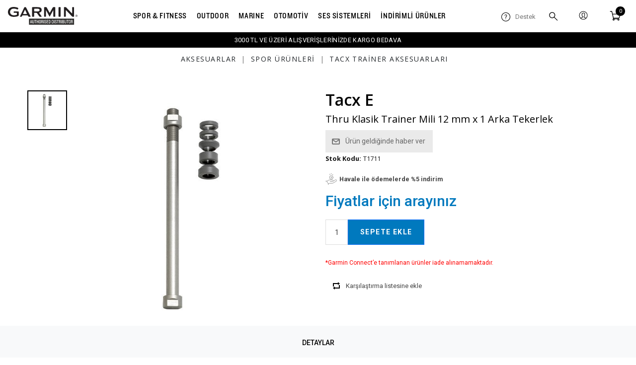

--- FILE ---
content_type: text/html; charset=utf-8
request_url: https://www.garmin.com.tr/tacx-e-thru-klasik-trainer-mili-12-mm-x-1-arka-tekerlek
body_size: 10820
content:
<!DOCTYPE html><html lang=tr dir=ltr class=html-product-details-page><head><title>Garmin T&#xFC;rkiye | Tacx E-Thru Klasik Trainer Mili 12 mm x 1 Arka Tekerlek</title><meta charset=UTF-8><meta name=description content="Garmin Türkiye resmi satış sitesine hoş geldiniz. "><meta name=keywords content=50.00000000000><meta name=generator content=nopCommerce><meta name=viewport content="width=device-width, initial-scale=1"><link rel=stylesheet href="https://baytekin.app.modeto.com/cookie.css?apiKey=nq5ohAEYaBHBDv6X26Vhsv6Ehok7y5dEsJaXj1Q"><script id=modetoscript defer src="https://baytekin.app.modeto.com/cookie.js?apiKey=nq5ohAEYaBHBDv6X26Vhsv6Ehok7y5dEsJaXj1Q"></script><meta property=og:type content=product><meta property=og:title content="Tacx E-Thru Klasik Trainer Mili 12 mm x 1 Arka Tekerlek"><meta property=og:description content=""><meta property=og:image content=https://www.garmin.com.tr/images/thumbs/0007738_tacx-e-thru-klasik-trainer-mili-12-mm-x-1-arka-tekerlek_550.jpeg><meta property=og:image:url content=https://www.garmin.com.tr/images/thumbs/0007738_tacx-e-thru-klasik-trainer-mili-12-mm-x-1-arka-tekerlek_550.jpeg><meta property=og:url content=https://www.garmin.com.tr/tacx-e-thru-klasik-trainer-mili-12-mm-x-1-arka-tekerlek><meta property=og:site_name content="Garmin Türkiye"><meta property=twitter:card content=summary><meta property=twitter:site content="Garmin Türkiye"><meta property=twitter:title content="Tacx E-Thru Klasik Trainer Mili 12 mm x 1 Arka Tekerlek"><meta property=twitter:description content=""><meta property=twitter:image content=https://www.garmin.com.tr/images/thumbs/0007738_tacx-e-thru-klasik-trainer-mili-12-mm-x-1-arka-tekerlek_550.jpeg><meta property=twitter:url content=https://www.garmin.com.tr/tacx-e-thru-klasik-trainer-mili-12-mm-x-1-arka-tekerlek><style>.product-details-page .full-description{display:none}.product-details-page .ui-tabs .full-description{display:block}.product-details-page .tabhead-full-description{display:none}.product-details-page .product-specs-box{display:none}.product-details-page .ui-tabs .product-specs-box{display:block}.product-details-page .ui-tabs .product-specs-box .title{display:none}</style><link rel=stylesheet href="/css/Product.Head.styles.css?v=ssbqbnhqFjoPeCjMEVY-AoT_wsY"><link rel=stylesheet href=https://unpkg.com/placeholder-loading/dist/css/placeholder-loading.min.css><link rel=stylesheet href="https://fonts.googleapis.com/css2?family=Open+Sans:wght@400;600;700;800&amp;family=Roboto:wght@100;300;400;500;700&amp;display=swap"><script src="/js/Product.Head.scripts.js?v=tq0sHQTcFDYgh-bc4ImAzyDER_Y"></script><link rel=apple-touch-icon sizes=180x180 href=/icons/icons_0/apple-touch-icon.png><link rel=icon type=image/png sizes=32x32 href=/icons/icons_0/favicon-32x32.png><link rel=icon type=image/png sizes=16x16 href=/icons/icons_0/favicon-16x16.png><link rel="shortcut icon" href=/icons/icons_0/favicon-32x32.png><link rel=manifest href=/icons/icons_0/site.webmanifest><link rel=mask-icon href=/icons/icons_0/safari-pinned-tab.svg color=#000000><meta name=apple-mobile-web-app-title content="Garmin Türkiye"><meta name=application-name content="Garmin Türkiye"><meta name=msapplication-TileColor content=#efefef><meta name=msapplication-TileImage content=/icons/icons_0/mstile-144x144.png><meta name=theme-color content=#ffffff><body><div class=ajax-loading-block-window style=display:none></div><div id=dialog-notifications-success title=Bildirim style=display:none></div><div id=dialog-notifications-error title=Hata style=display:none></div><div id=dialog-notifications-warning title=Uyarı style=display:none></div><div id=bar-notification class=bar-notification-container data-close=Kapat></div><!--[if lte IE 8]><div style=clear:both;height:59px;text-align:center;position:relative><a href=http://www.microsoft.com/windows/internet-explorer/default.aspx target=_blank> <img src=/Themes/Garmin/Content/images/ie_warning.jpg height=42 width=820 alt="You are using an outdated browser. For a faster, safer browsing experience, upgrade for free today."> </a></div><![endif]--><div class=master-wrapper-page><div class=header><div class=header-lower><section class=logo_and_menu><div class=header-logo><a href="/"> <img alt="Garmin Türkiye" src=/Themes/Garmin/Content/images/garmin-logo.svg></a></div><div class=header-menu><ul class="top-menu notmobile"><li><a href=#> SPOR &amp; FITNESS </a><div class=sublist-toggle></div><section class=sublist_outer><ul class="sublist first-level"><li><a href=# title=ÜRÜNLER>&#xDC;R&#xDC;NLER</a><div class="sublist-toggle second-level"></div><section class=sublist_outer><ul class=second-level><li><a href=/multisport-saatler title="Multisport ve Triatlet Saatleri">Multisport ve Triatlet Saatleri</a><li><a href=/solar-multisport-saatler title="Solar Multisport Saatler">Solar Multisport Saatler</a><li><a href=/kadin-akilli-saatler title="Kadın Akıllı Saatler">Kad&#x131;n Ak&#x131;ll&#x131; Saatler</a><li><a href=/marq-koleksiyonu title="MARQ Koleksiyonu">MARQ Koleksiyonu</a><li><a href=/kosu-saatleri title="Koşu Saatleri">Ko&#x15F;u Saatleri</a><li><a href=/marathon title=Maraton>Maraton</a><li><a href=/aktivite-takip title="Aktivite Takip">Aktivite Takip</a><li><a href=/bisiklet-serisi title="Bisiklet Serisi">Bisiklet Serisi</a><li><a href=/tacx-trainer title="Tacx Trainer">Tacx Trainer</a><li><a href=/havacilik-saatleri title="Havacılık Saatleri">Havac&#x131;l&#x131;k Saatleri</a><li><a href=/dalis-saatleri title="Dalış Saatleri">Dal&#x131;&#x15F; Saatleri</a><li><a href=/golf-serisi title="Golf Serisi">Golf Serisi</a><li><a href=/gaming title=Gaming>Gaming</a></ul></section><li><a href=# title=AKSESUARLAR>AKSESUARLAR</a><div class="sublist-toggle second-level"></div><section class=sublist_outer><ul class=second-level><li><a href=/tartilar-nabiz-bantlari title="Tartılar &amp; Nabız Bantları">Tart&#x131;lar &amp; Nab&#x131;z Bantlar&#x131;</a><li><a href=/yedek-kayislar title="Yedek Kayışlar">Yedek Kay&#x131;&#x15F;lar</a><li><a href=/sarj-kablolari title="Şarj Kabloları">&#x15E;arj Kablolar&#x131;</a><li><a href=/sensorler title="Bisiklet Sensörleri">Bisiklet Sens&#xF6;rleri</a><li><a href=/baglanti-aparatlari title="Bağlantı Aparatları">Ba&#x11F;lant&#x131; Aparatlar&#x131;</a><li><a href=/tasima-koruma-ekran-kiliflari title="Taşıma / Koruma / Ekran Kılıfları">Ta&#x15F;&#x131;ma / Koruma / Ekran K&#x131;l&#x131;flar&#x131;</a><li><a href=/tacx-trainer-aksesuarlar title="Tacx Trainer Aksesuarları">Tacx Trainer Aksesuarlar&#x131;</a></ul></section></ul></section><li><a href=#> OUTDOOR </a><div class=sublist-toggle></div><section class=sublist_outer><ul class="sublist first-level"><li><a href=# title=Ürünler>&#xDC;r&#xFC;nler</a><div class="sublist-toggle second-level"></div><section class=sublist_outer><ul class=second-level><li><a href=/el-tipi-gpsler title="El Tipi GPSler">El Tipi GPSler</a><li><a href=/uydu-iletisimi-inreach title="Uydu İletişimi - InReach">Uydu &#x130;leti&#x15F;imi - InReach</a><li><a href=/off-road title=Off-Road>Off-Road</a><li><a href=/saat-tipi-gpsler title="Saat Tipi GPSler">Saat Tipi GPSler</a><li><a href=/sportsman-taktik title="Sportsman &amp; Taktik">Sportsman &amp; Taktik</a><li><a href=/pet-urunleri title="Pet Ürünleri">Pet &#xDC;r&#xFC;nleri</a></ul></section><li><a href=# title=HARİTALAR>HAR&#x130;TALAR</a><div class="sublist-toggle second-level"></div><section class=sublist_outer><ul class=second-level><li><a href=/kara-haritalari title="Kara Haritaları">Kara Haritalar&#x131;</a></ul></section><li><a href=# title=AKSESUARLAR>AKSESUARLAR</a><div class="sublist-toggle second-level"></div><section class=sublist_outer><ul class=second-level><li><a href=/gps-antenleri-ve-sensorler title="GPS Antenleri ve Sensörler">GPS Antenleri ve Sens&#xF6;rler</a><li><a href=/sensorler-ve-aksesuarlar title="Sensörler ve aksesuarlar">Sens&#xF6;rler ve aksesuarlar</a><li><a href=/kopek-takip-aksesuarlari title="Köpek Takip Aksesuarları">K&#xF6;pek Takip Aksesuarlar&#x131;</a><li><a href=/evcil-hayvan-aksesuarlari title="Evcil Hayvan Aksesuarları">Evcil Hayvan Aksesuarlar&#x131;</a></ul></section></ul></section><li><a href=#> MARINE </a><div class=sublist-toggle></div><section class=sublist_outer><ul class="sublist first-level"><li><a href=# title=Ürünler>&#xDC;r&#xFC;nler</a><div class="sublist-toggle second-level"></div><section class=sublist_outer><ul class=second-level><li><a href=/garmin-marine-audio title="Ses Sistemleri">Ses Sistemleri</a><li><a href=/balik-bulucu-gps title="Balık Bulucu/GPS">Bal&#x131;k Bulucu/GPS</a><li><a href=/chartplotter-combos title=Chartplotter>Chartplotter</a><li><a href=/radar title=Radar>Radar</a><li><a href=/transducer title=Transducer>Transducer</a><li><a href=/marine-telsiz title="Marine Telsiz">Marine Telsiz</a><li><a href=/oto-pilot title="Oto Pilot">Oto Pilot</a><li><a href=/empirbus title=Empirbus>Empirbus</a><li><a href=/gostergeler title=Göstergeler>G&#xF6;stergeler</a><li><a href=/quatix title=quatix>quatix</a><li><a href=/ruzgar-sensoru title="Rüzgar Sensörü">R&#xFC;zgar Sens&#xF6;r&#xFC;</a><li><a href=/trolling-motor title="Trolling Motor">Trolling Motor</a><li><a href=/gps-anten-ve-sensor title="Gps Anten ve Sensör">Gps Anten ve Sens&#xF6;r</a><li><a href=/kameralar title=Kameralar>Kameralar</a><li><a href=/panoptix-aynalar title="Panoptix Transducer">Panoptix Transducer</a><li><a href=/sonar-modul title="Sonar Modül">Sonar Mod&#xFC;l</a><li><a href=/dijital-switching title="Dijital Switching">Dijital Switching</a><li><a href=/motor-kesintisiman-overboard-mob title="Motor Kesintisi / Man Overboard (MOB)">Motor Kesintisi / Man Overboard (MOB)</a></ul></section><li><a href=# title=Haritalar>Haritalar</a><div class="sublist-toggle second-level"></div><section class=sublist_outer><ul class=second-level><li><a href=/deniz-haritalari title="Deniz Haritaları">Deniz Haritalar&#x131;</a></ul></section><li><a href=# title=Aksesuarlar>Aksesuarlar</a><div class="sublist-toggle second-level"></div><section class=sublist_outer><ul class=second-level><li><a href=/marine-aksesuarlari title=Marine>Marine</a><li><a href=/fusion-aksesuar title="Fusion Aksesuar">Fusion Aksesuar</a><li><a href=/donusturucu-kablolar-3 title="Dönüştürücü Kablolar">D&#xF6;n&#xFC;&#x15F;t&#xFC;r&#xFC;c&#xFC; Kablolar</a><li><a href=/nmea2000-aksesuarlari title="NMEA 2000 Hattı">NMEA 2000 Hatt&#x131;</a></ul></section><li><a href=# title=Bayilerimiz>Bayilerimiz</a><div class="sublist-toggle second-level"></div><section class=sublist_outer><ul class=second-level><li><a href=/marmara-bolgesi- title="Marmara Bölgesi">Marmara B&#xF6;lgesi</a><li><a href=/ege-bolgesi- title="Ege Bölgesi">Ege B&#xF6;lgesi</a><li><a href=/akdeniz-bolgesi- title="Akdeniz Bölgesi">Akdeniz B&#xF6;lgesi</a></ul></section></ul></section><li><a href=#> OTOMOT&#x130;V </a><div class=sublist-toggle></div><section class=sublist_outer><ul class="sublist first-level"><li><a href=# title=ÜRÜNLER>&#xDC;R&#xDC;NLER</a><div class="sublist-toggle second-level"></div><section class=sublist_outer><ul class=second-level><li><a href=/otomobil title=Otomobil>Otomobil</a><li><a href=/motosiklet title=Motosiklet>Motosiklet</a><li><a href=/tir-karavan title="Tır / Kamyonet">T&#x131;r / Kamyonet</a><li><a href=/motor-sporlari title="Motor Sporları">Motor Sporlar&#x131;</a><li><a href=/off-road title=Off-Road>Off-Road</a><li><a href=/arac-kamerasi title="Araç İçi Kameralar">Ara&#xE7; &#x130;&#xE7;i Kameralar</a><li><a href=/gps-anteni title="GPS Anteni">GPS Anteni</a></ul></section><li><a href=/aksesuarlar title=Aksesuarlar>Aksesuarlar</a><div class="sublist-toggle second-level"></div><section class=sublist_outer><ul class=second-level><li><a href=/otomotiv-aksesuarlari title=Otomotiv>Otomotiv</a></ul></section></ul></section><li><a href=https://www.garmin.com.tr/jl-audio> SES S&#x130;STEMLER&#x130; </a><li><a href=/indirimli-urunler> &#x130;ND&#x130;R&#x130;ML&#x130; &#xDC;R&#xDC;NLER </a></ul><div class=menu-toggle id=menu_icon><span></span> <span></span></div></div></section><div><div class=header-upper><div class=header-selectors-wrapper></div><div class=header-links-wrapper><div class=header-links><ul><li class=support_col><span><img src=/Themes/Garmin/Content/images/utility-support.svg draggable=false>Destek</span><ul class=support_list><li><a href=/yardimci-programlar>Yardımcı Programlar</a><li><a href=/support/index>Destek Taleplerim</a><li><a href=/contactus>Bize Ulaşın</a></ul><li class=search_col><div class="search-box store-search-box"><form method=get id=small-search-box-form action=/search><input type=text class=search-box-text id=small-searchterms autocomplete=off name=q placeholder=Ara aria-label=Ara> <button class=search-box-button> <img src=/Themes/Garmin/Content/images/search.svg draggable=false> </button></form></div><li class=user_account><a href=#!> <img src=/Themes/Garmin/Content/images/login.svg draggable=false alt=user> </a><ul class=User_account_list><li><a href="/register?returnUrl=%2Ftacx-e-thru-klasik-trainer-mili-12-mm-x-1-arka-tekerlek" class=ico-register>Kayıt ol</a><li><a href="/login?returnUrl=%2Ftacx-e-thru-klasik-trainer-mili-12-mm-x-1-arka-tekerlek" class=ico-login>Oturum aç</a></ul><li id=topcartlink><a href=/cart class=ico-cart> <span class=cart-label>Alışveriş sepeti</span> <span class=cart-qty>0</span> </a></ul></div><div id=flyout-cart class=flyout-cart><div class=mini-shopping-cart><div class=count>Alışveriş sepetinizde ürün yok.</div></div></div></div></div></div></div></div><div class=master-wrapper-content><div class=master-column-wrapper><div class=news-list-homepage-bar>3000 TL VE ÜZERİ ALIŞVERİŞLERİNİZDE KARGO BEDAVA</div><div class=container-fluid><div class=row><nav class="d-flex justify-content-center align-items-center py-3" style=--bs-breadcrumb-divider:none aria-label=breadcrumb><ol class=breadcrumb itemscope itemtype=http://schema.org/BreadcrumbList><li class=breadcrumb-item itemprop=itemListElement itemscope itemtype=http://schema.org/ListItem><a class=text-dark href=/aksesuarlar itemprop=item> <span itemprop=name>Aksesuarlar</span> </a> <span class=delimiter>|</span><meta itemprop=position content=1><li class=breadcrumb-item itemprop=itemListElement itemscope itemtype=http://schema.org/ListItem><a class=text-dark href=/spor-urunleri-aksesuarlari itemprop=item> <span itemprop=name>Spor &#xDC;r&#xFC;nleri</span> </a> <span class=delimiter>|</span><meta itemprop=position content=2><li class=breadcrumb-item itemprop=itemListElement itemscope itemtype=http://schema.org/ListItem><a class=text-dark href=/tacx-trainer-aksesuarlar itemprop=item> <span itemprop=name>Tacx Trainer Aksesuarlar&#x131;</span> </a><meta itemprop=position content=3></ol></nav></div></div><div class=center-1><input type=hidden value=1372 id=modelId><div class="page product-details-page"><div class=page-body><form method=post id=product-details-form action=/tacx-e-thru-klasik-trainer-mili-12-mm-x-1-arka-tekerlek><div itemscope itemtype=http://schema.org/Product><meta itemprop=name content="Tacx E-Thru Klasik Trainer Mili 12 mm x 1 Arka Tekerlek"><meta itemprop=sku content=T1711><meta itemprop=gtin content=0><meta itemprop=mpn><meta itemprop=description><meta itemprop=image content=https://www.garmin.com.tr/images/thumbs/0007738_tacx-e-thru-klasik-trainer-mili-12-mm-x-1-arka-tekerlek_550.jpeg><meta itemprop=brand content=Garmin><div itemprop=offers itemscope itemtype=http://schema.org/Offer><meta itemprop=url content=https://www.garmin.com.tr/tacx-e-thru-klasik-trainer-mili-12-mm-x-1-arka-tekerlek><meta itemprop=price content=0.00><meta itemprop=priceCurrency><meta itemprop=priceValidUntil><meta itemprop=availability content=http://schema.org/OutOfStock></div><div itemprop=review itemscope itemtype=http://schema.org/Review><meta itemprop=author content=ALL><meta itemprop=url content=/productreviews/1372></div></div><div data-productid=1372><div class=container><div class="product-essential row"><div class="col-lg-6 col-12 product mx-0 px-0"><div class=row><div class="thumb-container m-0 p-0 no-gutters flex-column d-flex"><div class="h-auto d-none d-lg-block"><div class="thumb-up-arrow swiper-thumb-button-next" tabindex=0 role=button aria-label="Next slide" aria-controls=swiper-wrapper-10d1a8ec654f7830a aria-disabled=false><img src=/Themes/Garmin/Content/images/arrow.svg alt="" aria-disabled=false></div></div><div class="swiper-container gallery-thumbs d-lg-block d-none"><div class=swiper-wrapper><div class="swiper-slide h-auto"><img class=w-100 src=https://www.garmin.com.tr/images/thumbs/0007738_tacx-e-thru-klasik-trainer-mili-12-mm-x-1-arka-tekerlek_100.jpeg alt="Tacx E-Thru Klasik Trainer Mili 12 mm x 1 Arka Tekerlek resmi" title="Tacx E-Thru Klasik Trainer Mili 12 mm x 1 Arka Tekerlek resmi" data-defaultsize=https://www.garmin.com.tr/images/thumbs/0007738_tacx-e-thru-klasik-trainer-mili-12-mm-x-1-arka-tekerlek_550.jpeg data-fullsize=https://www.garmin.com.tr/images/thumbs/0007738_tacx-e-thru-klasik-trainer-mili-12-mm-x-1-arka-tekerlek.jpeg></div></div></div><div class="h-auto d-none d-lg-block"><div class="thumb-down-arrow swiper-thumb-button-prev" tabindex=-1 role=button aria-label="Previous slide" aria-controls=swiper-wrapper-10d1a8ec654f7830a aria-disabled=true><img src=/Themes/Garmin/Content/images/arrow.svg alt="" aria-disabled=false></div></div></div><div class="swiper-container gallery-main"><div class=swiper-wrapper><div class=swiper-slide><img class=w-100 alt="Tacx E-Thru Klasik Trainer Mili 12 mm x 1 Arka Tekerlek resmi" src=https://www.garmin.com.tr/images/thumbs/0007738_tacx-e-thru-klasik-trainer-mili-12-mm-x-1-arka-tekerlek.jpeg title="Tacx E-Thru Klasik Trainer Mili 12 mm x 1 Arka Tekerlek resmi" id=main-product-img-1372></div><img class="swiper-button-next swiper-button-product-next position-absolute d-lg-block d-none" src=/Themes/Garmin/Content/images/arrow.svg alt=""> <img class="swiper-button-prev swiper-button-product-prev position-absolute d-lg-block d-none" src=/Themes/Garmin/Content/images/arrow.svg alt=""></div><div class="swiper-pagination d-block d-md-none"></div></div></div></div><style asp-location=Footer>.thumb-container{width:80px}.gallery-thumbs{float:left;width:calc(16% - 20px);height:420px;overflow:hidden}.gallery-thumbs .swiper-slide{display:flex;align-items:center;justify-content:center;box-sizing:border-box;cursor:pointer}.gallery-main .swiper-slide{display:flex;align-items:center;justify-content:center}.gallery-thumbs .swiper-slide{border:2px solid #ccc}.gallery-thumbs .swiper-slide-thumb-active{border:2px solid #000}@media only screen and (max-width:800px){.gallery-main{float:left!important;width:100%!important}}.gallery-main{float:right;width:83%}.gallery-thumbs{width:80px}.product .swiper-button-product-prev{-webkit-transform:rotate(180deg);transform:rotate(180deg)}.product .swiper-button-product-next,.product .swiper-button-product-prev{width:16px}.swiper-button-disabled{visibility:hidden}</style><div class="overview col-lg-6 col-12"><div class=product-name><h1>Tacx E</h1><h2>Thru Klasik Trainer Mili 12 mm x 1 Arka Tekerlek</h2></div><div class=product-reviews-overview><div class=product-review-box><div class=rating><div style=width:0%></div></div></div><div class=product-no-reviews><a href=/productreviews/1372>Bu ürünü ilk yorumlayan siz olun</a></div></div><div class=availability><div class=back-in-stock-subscription><button type=button id=back-in-stock-subscribe-1372 class="button-2 subscribe-button">Ürün geldiğinde haber ver</button></div></div><div class=additional-details><div class=sku><span class=label>Stok Kodu:</span> <span class=value id=sku-1372>T1711</span></div></div><div class=delivery><div class=discount-transfer>Havale ile ödemelerde %5 indirim</div></div><div class=prices><div class="product-price call-for-price"><span>Fiyatlar için arayınız</span></div></div><div id=collectionProperties></div><div class=add-to-cart><div class=add-to-cart-panel><label class=qty-label for=addtocart_1372_EnteredQuantity>Adet:</label> <input id=product_enteredQuantity_1372 class=qty-input type=text aria-label="Miktar girin" data-val=true data-val-required="The Adet field is required." name=addtocart_1372.EnteredQuantity value=1> <button type=button id=add-to-cart-button-1372 class="button-1 add-to-cart-button" data-productid=1372 onclick="return AjaxCart.addproducttocart_details(&#34;/addproducttocart/details/1372/1&#34;,&#34;#product-details-form&#34;),!1">Sepete ekle</button></div></div><div class=overview-buttons><p style=color:#f00;font-size:12px>*Garmin Connect’e tanımlanan ürünler iade alınamamaktadır.<div class=compare-products><button type=button class="button-3 add-to-compare-list-button" onclick="return AjaxCart.addproducttocomparelist(&#34;/compareproducts/add/1372&#34;),!1">Karşılaştırma listesine ekle</button></div></div><div class=full-description><section><div class=row style="margin:30px 10px 80px 10px"><h3 style=text-align:center>Tacx E-Thru Klasik Trainer Mili 12 mm x 1 Arka Tekerlek</h3><p style=padding-top:20px>E-Thru milleri, dağ bisikletinizi Tacx® trainerınıza bağlamanıza olanak tanır. Akslar sadece Tacx klasik trainerlar ile uyumludur. Direct drive trainerlar için ayrı miller mevcuttur ve bunlar standart milin yerini alır.<p style=padding-top:20px>T1711 E-Thru trainer mili M12x1, metrik ince dişli - 142 × 12 mm mil uyumlu göbekler için uygundur: DT Swiss RWS mili (konik ve düz), Syntace X-12 sistemi (Specialized) ve çeşitli Shimano türleri.</div></section></div></div></div></div><div id=quickTabs class=productTabs data-ajaxenabled=false data-productreviewsaddnewurl=/ProductTab/ProductReviewsTabAddNew/1372 data-productcontactusurl=/ProductTab/ProductContactUsTabAddNew/1372 data-couldnotloadtaberrormessage="Couldn't load this tab."><div class=productTabs-header><ul><li><a href=#quickTab-description>Detaylar</a><li id=accessories-handle><a href=#quickTab-Accessories>Aksesuarlar</a><li id=compatibles-handle><a href=#quickTab-Compatibles>Uyumlu Cihazlar</a><li id=related-handle><a href=#quickTab-Related>İlgili Ürünler</a></ul></div><div class=productTabs-body><div id=quickTab-description><div class=full-description><section><div class=row style="margin:30px 10px 80px 10px"><h3 style=text-align:center>Tacx E-Thru Klasik Trainer Mili 12 mm x 1 Arka Tekerlek</h3><p style=padding-top:20px>E-Thru milleri, dağ bisikletinizi Tacx® trainerınıza bağlamanıza olanak tanır. Akslar sadece Tacx klasik trainerlar ile uyumludur. Direct drive trainerlar için ayrı miller mevcuttur ve bunlar standart milin yerini alır.<p style=padding-top:20px>T1711 E-Thru trainer mili M12x1, metrik ince dişli - 142 × 12 mm mil uyumlu göbekler için uygundur: DT Swiss RWS mili (konik ve düz), Syntace X-12 sistemi (Specialized) ve çeşitli Shimano türleri.</div></section></div></div><div id=quickTab-Accessories></div><div id=quickTab-Compatibles></div><div id=quickTab-Related><style>.product-item{box-sizing:border-box;box-shadow:0 1px 3px 1px rgba(60,64,67,.2),0 2px 8px 4px rgba(60,64,67,.1) !important}</style></div></div></div><div id=tabs class=tabs_outer><div class=tab-content id=myTabContent></div></div><div class=product-collateral></div></div><input name=__RequestVerificationToken type=hidden value=CfDJ8E-0rySLy_xGomWbaUNJH6m3_tM3lwSVeLpy0nRlmqaTqVQMbyYhl2CjZYKggJQ01Q22Ez6C4K9hgq7kl5ASjoTZITRvl87NvQ4KqzEAtec6RA_415CMAzT23KNbT_0ZSM37sJ7I_ouVx4HIhcE09OY></form><div class=container><div class=row><div class="col-12 text-center"><p>*Garmin Connect’e tanımlanan ürünler iade alınamamaktadır. <br><br><br></div></div></div></div></div></div></div></div><footer class=footer><div class="container-fluid px-lg-3 px-0"><nav class="footer-mobile d-lg-none d-md-block"><div class="accordion accordion-flush" id=accordionPanelsStayOpenExample><div class="accordion accordion-flush" id=accordionPanelsStayOpenExample><div class="accordion-item border-0"><h2 class=accordion-header id=panelsStayOpen-headingTwo><button class="accordion-button shadow-none collapsed" type=button data-bs-toggle=collapse data-bs-target=#panelsStayOpen-collapseTwo aria-expanded=false aria-controls=panelsStayOpen-collapseTwo> Bilgi </button></h2><div id=panelsStayOpen-collapseTwo class="accordion-collapse collapse" aria-labelledby=panelsStayOpen-headingTwo><div class=accordion-body><div><ul class="navbar-nav px-3 pb-3"><li><a href=/iade-ve-iptal>&#x130;ade ve &#x130;ptal</a><li><a href=/cerez-politikasi>&#xC7;erez Politikas&#x131;</a><li><a href=/privacyinfo>Gizlilik ve Ki&#x15F;isel Bilgilerin &#x130;&#x15F;lenmesi Hakk&#x131;nda Ayd&#x131;nlatma Metni</a><li><a href=/banka-bilgileri>Banka Bilgileri</a><li><a href="javascript:void 0" onclick=Modeto.showPreferences()>Çerez Ayarları</a><li><a href=/contactus>Bizimle iletişime geçin</a></ul></div></div></div></div><div class="accordion-item border-0"><h2 class=accordion-header id=panelsStayOpen-headingOne><button class="accordion-button shadow-none collapsed" type=button data-bs-toggle=collapse data-bs-target=#panelsStayOpen-collapseOne aria-expanded=false aria-controls=panelsStayOpen-collapseOne> İşlemler </button></h2><div id=panelsStayOpen-collapseOne class="accordion-collapse collapse" aria-labelledby=panelsStayOpen-headingOne><div class=accordion-body><div><ul class="navbar-nav px-3 pb-3"><li><a href=/recentlyviewedproducts>Son görüntülenen ürünler</a><li><a href=/compareproducts>Ürün listesini karşılaştırın</a><li><a href=/newproducts>Yeni Ürünler</a></ul></div></div></div></div><div class="accordion-item border-0"><h2 class=accordion-header id=panelsStayOpen-headingThree><button class="accordion-button shadow-none collapsed" type=button data-bs-toggle=collapse data-bs-target=#panelsStayOpen-collapseThree aria-expanded=false aria-controls=panelsStayOpen-collapseThree> Hesabım </button></h2><div id=panelsStayOpen-collapseThree class="accordion-collapse collapse" aria-labelledby=panelsStayOpen-headingThree><div class=accordion-body><div><ul class="navbar-nav px-3 pb-3"><li><a href=/customer/info>Hesabım</a><li><a href=/order/history>Siparişler</a><li><a href=/customer/addresses>Adresler</a><li><a href=/cart>Alışveriş sepeti</a><li><a href=/wishlist>İstek Listesi</a></ul></div></div></div></div></div></div><div class="col col-12 py-2 text-right p-3 p-md-0"><img src=/Themes/Garmin/Content/Images/baytekin-logo-white.svg width=140 alt=Baytekin></div></nav> <nav class="navbar footer-desktop d-lg-flex d-md-none d-none"><ul class="navbar-nav my-3 d-lg-flex flex-lg-row justify-content-lg-between w-100"><li class=nav-link><span class=heading>Bilgi</span><div><ul class=navbar-nav><li><a href=/iade-ve-iptal>&#x130;ade ve &#x130;ptal</a><li><a href=/cerez-politikasi>&#xC7;erez Politikas&#x131;</a><li><a href=/privacyinfo>Gizlilik ve Ki&#x15F;isel Bilgilerin &#x130;&#x15F;lenmesi Hakk&#x131;nda Ayd&#x131;nlatma Metni</a><li><a href=/banka-bilgileri>Banka Bilgileri</a><li><a href="javascript:void 0" onclick=Modeto.showPreferences()>Çerez Ayarları</a><li><a href=/contactus>Bizimle iletişime geçin</a></ul></div><li class=nav-link><span class=heading>İşlemler</span><div><ul class=navbar-nav><li><a href=/recentlyviewedproducts>Son görüntülenen ürünler</a><li><a href=/compareproducts>Ürün listesini karşılaştırın</a><li><a href=/newproducts>Yeni Ürünler</a></ul></div><li class=nav-link><span class=heading>Hesabım</span><div><ul class=navbar-nav><li><a href=/customer/info>Hesabım</a><li><a href=/order/history>Siparişler</a><li><a href=/customer/addresses>Adresler</a><li><a href=/cart>Alışveriş sepeti</a><li><a href=/wishlist>İstek Listesi</a></ul></div></li><div class=d-flex><div class="footer-block follow-us nav-link d-flex flex-column justify-content-between"><div class=social><ul class=networks><li class=facebook><a href=https://www.facebook.com/garminturkiye target=_blank rel="noopener noreferrer">Facebooktan Takip Edin</a><li class=instagram><a href="https://www.instagram.com/garminturkiye/" target=_blank rel="noopener noreferrer">Instagram</a><li class=youtube><a href=https://www.youtube.com/channel/UCpk7APsAzkviiy9omjXMYOw target=_blank rel="noopener noreferrer">Youtube</a></ul></div><div class="col col-12 py-2 text-center"><img src=/Themes/Garmin/Content/Images/baytekin-logo-white.svg width=70% alt=Baytekin></div></div></div></ul></nav><div class="footer-lower pt-3 pt-md-0"><div class=footer-info><span class=footer-disclaimer> Telif hakkı 2026 Garmin Türkiye. Tüm hakları Saklıdır. <span> Powered by <a style=font-size:12px href=https://www.nopcommerce.com/en>nopCommerce</a> </span> </span></div><div class=footer-powered-by><a href=https://kudyu.com target=_blank> <img src=/images/kudyu-footer-logo.svg width=70> </a></div></div></div></footer></div><script src="/js/Product.Footer.scripts.js?v=hvq9o7a94FmF88Y_Nq4-zYOwrus"></script><script>var galleryThumbs=new Swiper(".gallery-thumbs",{centeredSlides:!0,centeredSlidesBounds:!0,slidesPerView:5,spaceBetween:5,watchOverflow:!0,watchSlidesVisibility:!0,watchSlidesProgress:!0,loop:!1,direction:"vertical",navigation:{nextEl:".swiper-thumb-button-prev",prevEl:".swiper-thumb-button-next"}}),galleryMain=new Swiper(".gallery-main",{watchOverflow:!0,watchSlidesVisibility:!0,watchSlidesProgress:!0,preventInteractionOnTransition:!0,loop:!1,navigation:{nextEl:".swiper-button-product-next",prevEl:".swiper-button-product-prev"},pagination:{el:".swiper-pagination"},effect:"fade",fadeEffect:{crossFade:!0},thumbs:{swiper:galleryThumbs},scrollbar:{el:".swiper-scrollbar",hide:!0}});$(".thumb-down-arrow").click(function(){galleryThumbs.slideTo(galleryThumbs.activeIndex+4)});$(".thumb-up-arrow").click(function(){galleryThumbs.slideTo(galleryThumbs.activeIndex-4)})</script><script>$(document).ready(function(){$("#back-in-stock-subscribe-1372").on("click",function(){displayPopupContentFromUrl("/backinstocksubscribe/1372","Ürün geldiğinde haber ver")})})</script><script>$(document).ready(function(){$("#addtocart_1372_EnteredQuantity").on("keydown",function(n){if(n.keyCode==13)return $("#add-to-cart-button-1372").trigger("click"),!1});$("#product_enteredQuantity_1372").on("input propertychange paste",function(){var n={productId:1372,quantity:$("#product_enteredQuantity_1372").val()};$(document).trigger({type:"product_quantity_changed",changedData:n})})})</script><script>$(document).ready(function(){$("a[href*='quickTab-Related']").remove();$("#related-handle").remove()})</script><script>$(function(){$("#accordion").accordion();$("#tabs").tabs()})</script><script>$(document).ready(function(){$(".menu-toggle").on("click",function(){let n=$(this);n.hasClass("open")?n.removeClass("open"):n.addClass("open");$("body").toggleClass("overflow");n.siblings(".top-menu.mobile").slideToggle("slow")});$(".top-menu.mobile .sublist-toggle").on("click",function(){var n=$(this),t=n.parent();n.hasClass("second-level")?(n.toggleClass("minus-icon"),n.siblings(".sublist_outer").slideToggle("slow")):(n.toggleClass("minus-icon"),n.siblings(".sublist_outer").slideToggle("slow"))})})</script><script>$("#small-search-box-form").on("submit",function(n){$("#small-searchterms").val()==""&&(alert("Lütfen bir arama anahtar kelimesi girin"),$("#small-searchterms").focus(),n.preventDefault())})</script><script>$(document).ready(function(){function i(){var t=n.value.trim();window.location.href=`/search?q=${t}`}var t,r=1e6,n=document.getElementById("small-searchterms");n!=null&&n.addEventListener("keyup",function(u){if(u.code==13||u.which==13||u.keyCode==13){if(n.value){i();return}}else clearTimeout(t),n.value&&(t=setTimeout(i,r))});$("#small-searchterms").focusout(function(){n.style.cssText="display: none;"});$(".search-box-button").on("click",function(t){t.preventDefault();n.style.cssText="display: block; top: -4px; width: 200px !important";n.focus()})})</script><script>$(document).ready(function(){$(".header").on("mouseenter","#topcartlink",function(){$("#flyout-cart").addClass("active")});$(".header").on("mouseleave","#topcartlink",function(){$("#flyout-cart").removeClass("active")});$(".header").on("mouseenter","#flyout-cart",function(){$("#flyout-cart").addClass("active")});$(".header").on("mouseleave","#flyout-cart",function(){$("#flyout-cart").removeClass("active")})})</script><script>var localized_data={AjaxCartFailure:"Ürün eklenemedi. Lütfen sayfayı yenileyin ve bir kez daha deneyin."};AjaxCart.init(!1,".header-links .cart-qty",".header-links .wishlist-qty","#flyout-cart",localized_data)</script>

--- FILE ---
content_type: text/html; charset=utf-8
request_url: https://www.garmin.com.tr/CompatibleProductsPublic/GetComponent/1372?id=1372
body_size: 327
content:
<script>$(document).ready(function(){$("a[href*='quickTab-Compatibles']").remove();$("#compatibles-handle").remove()})</script><style>.compatible-container{box-shadow:0 1px 3px 1px rgba(60,64,67,.2),0 2px 8px 4px rgba(60,64,67,.1) !important;height:100%}.compatible-container-box{flex-direction:column;justify-items:center;justify-content:space-between;align-content:space-between;align-items:center;display:flex;height:100%;text-align:center;font-family:"Knockout 30","Knockout 28",sans-serif !important}.compatible-container-box img{height:200px;max-height:200px}.eqWrap{display:flex}.eq{padding:10px}.equalHMVWrap{margin:0 auto !important;max-width:1200px}.equalHMV:nth-of-type(3n){margin-right:0}.equalHMV:nth-of-type(3n+1){margin-left:0}</style>

--- FILE ---
content_type: text/html; charset=utf-8
request_url: https://www.garmin.com.tr/AccessoryProductsPublic/GetComponent/1372?id=1372
body_size: 335
content:
<script>$(document).ready(function(){$("a[href*='quickTab-Accessories']").remove();$("#accessories-handle").remove()})</script><style>.accessory-container{box-shadow:0 1px 3px 1px rgba(60,64,67,.2),0 2px 8px 4px rgba(60,64,67,.1) !important;height:100%}.accessory-container-box{flex-direction:column;justify-items:center;justify-content:space-between;align-content:space-between;align-items:center;display:flex;height:100%;text-align:center;font-family:"Knockout 30","Knockout 28",sans-serif!important}.accessory-container-box img{height:200px;max-height:200px}.eqWrap{display:flex}.eq{padding:10px}.equalHMVWrap{margin:0 auto !important;max-width:1200px}.equalHMV:nth-of-type(3n){margin-right:0}.equalHMV:nth-of-type(3n+1){margin-left:0}</style>

--- FILE ---
content_type: image/svg+xml
request_url: https://www.garmin.com.tr/Themes/Garmin/Content/images/utility-support.svg
body_size: 962
content:
<?xml version="1.0" encoding="utf-8"?>
<!-- Generator: Adobe Illustrator 22.0.1, SVG Export Plug-In . SVG Version: 6.00 Build 0)  -->
<svg version="1.1" id="Layer_1" xmlns="http://www.w3.org/2000/svg" xmlns:xlink="http://www.w3.org/1999/xlink" x="0px" y="0px"
	 viewBox="0 0 17 17" style="enable-background:new 0 0 17 17;" xml:space="preserve">
<g id="Page-1">
	<g id="_x35_---Large-Desktop---Default" transform="translate(-1235.000000, -29.000000)">
		<g id="Group-6" transform="translate(1235.000000, 29.000000)">
			<path id="Oval" d="M8.5,0C13.2,0,17,3.8,17,8.5S13.2,17,8.5,17S0,13.2,0,8.5S3.8,0,8.5,0z M8.5,1C4.4,1,1,4.4,1,8.5
				S4.4,16,8.5,16S16,12.6,16,8.5S12.6,1,8.5,1z"/>
			<path id="_x3F_" d="M7.7,10.2c0-0.5,0.1-0.8,0.2-1.1s0.3-0.6,0.6-0.9l0.8-0.8c0.3-0.4,0.5-0.8,0.5-1.2c0-0.4-0.1-0.7-0.3-1
				S8.8,4.9,8.4,4.9c-0.4,0-0.7,0.1-1,0.3S7.1,5.8,7.1,6.1H6C6,5.5,6.2,5,6.7,4.6S7.7,4,8.4,4c0.7,0,1.3,0.2,1.7,0.6
				s0.6,0.9,0.6,1.6c0,0.7-0.3,1.4-0.9,2L9.2,8.9c-0.3,0.3-0.4,0.8-0.4,1.4H7.7z M7.6,12.1c0-0.2,0.1-0.3,0.2-0.4s0.3-0.2,0.5-0.2
				s0.4,0.1,0.5,0.2s0.2,0.3,0.2,0.4s-0.1,0.3-0.2,0.4s-0.3,0.2-0.5,0.2s-0.4-0.1-0.5-0.2S7.6,12.3,7.6,12.1z"/>
		</g>
	</g>
</g>
</svg>


--- FILE ---
content_type: image/svg+xml
request_url: https://www.garmin.com.tr/images/kudyu-footer-logo.svg
body_size: 2601
content:
<?xml version="1.0" encoding="UTF-8"?>
<svg width="199px" height="58px" viewBox="0 0 199 58" version="1.1" xmlns="http://www.w3.org/2000/svg" xmlns:xlink="http://www.w3.org/1999/xlink">
    <title>logo</title>
    <g id="logo" stroke="none" stroke-width="1" fill="none" fill-rule="evenodd">
        <path d="M11.542,44 L11.542,35.822 L13.978,33.212 L22.446,44 L32.19,44 L19.546,27.992 L31.204,14.768 L21.17,14.768 L11.542,25.904 L11.542,3.574 L2.9,3.574 L2.9,44 L11.542,44 Z M45.966,44.812 C49.968,44.812 53.332,43.71 56,41.564 C58.726,39.418 60.06,36.286 60.06,32.226 L60.06,14.768 L51.302,14.768 L51.302,31.472 C51.302,35.184 49.156,36.866 45.966,36.866 C42.776,36.866 40.63,35.184 40.63,31.472 L40.63,14.768 L31.872,14.768 L31.872,32.226 C31.872,36.286 33.206,39.418 35.874,41.564 C38.6,43.71 41.964,44.812 45.966,44.812 Z M76.794,44.522 C81.202,44.522 84.624,42.724 85.494,40.172 L85.494,44 L94.136,44 L94.136,3.574 L85.494,3.574 L85.494,18.596 C84.624,16.044 81.202,14.246 76.794,14.246 C72.676,14.246 69.196,15.696 66.412,18.654 C63.686,21.554 62.294,25.15 62.294,29.384 C62.294,33.618 63.686,37.214 66.412,40.172 C69.196,43.072 72.676,44.522 76.794,44.522 Z M78.36,36.692 C76.272,36.692 74.532,35.996 73.082,34.604 C71.632,33.154 70.936,31.414 70.936,29.384 C70.936,27.354 71.632,25.614 73.082,24.222 C74.532,22.772 76.272,22.076 78.36,22.076 C80.506,22.076 82.304,22.772 83.754,24.222 C85.262,25.614 86.016,27.354 86.016,29.384 C86.016,31.414 85.262,33.154 83.754,34.604 C82.304,35.996 80.506,36.692 78.36,36.692 Z M103.678,56.586 C106.984,56.586 109.594,55.716 111.508,54.034 C112.784,52.932 113.886,51.134 114.872,48.64 L127.864,14.768 L119.048,14.768 L111.856,35.068 L103.91,14.768 L95.094,14.768 L107.564,45.392 L107.1,46.668 C106.868,47.538 106.462,48.118 105.882,48.524 C105.302,48.93 104.49,49.162 103.388,49.162 C101.938,49.162 100.778,48.988 99.85,48.698 L99.85,56.18 C101.068,56.47 102.344,56.586 103.678,56.586 Z M143.09,44.812 C147.092,44.812 150.456,43.71 153.124,41.564 C155.85,39.418 157.184,36.286 157.184,32.226 L157.184,14.768 L148.426,14.768 L148.426,31.472 C148.426,35.184 146.28,36.866 143.09,36.866 C139.9,36.866 137.754,35.184 137.754,31.472 L137.754,14.768 L128.996,14.768 L128.996,32.226 C128.996,36.286 130.33,39.418 132.998,41.564 C135.724,43.71 139.088,44.812 143.09,44.812 Z" id="kudyu" fill="#FFFFFF" fill-rule="nonzero"></path>
        <polyline id="Stroke-2" stroke="#FFFFFF" stroke-width="12" transform="translate(177.000320, 27.999840) scale(-1, 1) translate(-177.000320, -27.999840) " points="161.00072 43.99968 161.00072 12 192.99992 12"></polyline>
        <line x1="166.731777" y1="12" x2="192.99992" y2="38.2685373" id="Stroke-4" stroke="#FFFFFF" stroke-width="12" transform="translate(179.865848, 25.134269) scale(-1, 1) translate(-179.865848, -25.134269) "></line>
    </g>
</svg>

--- FILE ---
content_type: image/svg+xml
request_url: https://www.garmin.com.tr/Themes/Garmin/Content/images/login.svg
body_size: 413
content:
<svg class="gh__utility-bar__sign-in__icon" viewBox="0 0 43 43" xmlns="http://www.w3.org/2000/svg" fill-rule="evenodd" clip-rule="evenodd" stroke-linejoin="round" stroke-miterlimit="10"><path fill="none" d="M0 0h43.856v43.753H0z"></path><path d="M35 44s-1.5-.5-1.5-3c-.8 0-.8-2 0-2 0-.3-1.5-4 1-3.5.5-2 6-2 6.5 0 .3 1.4-.5 3.3-.5 3.5.8 0 .8 2 0 2 0 2.5-1.5 3-1.5 3v2.5c2.5.9 4.9 1.7 6.2 2.6 2-2.1 3.3-4.9 3.3-8.1 0-6.4-5.1-11.5-11.5-11.5S25.5 34.6 25.5 41c0 3.2 1.3 6 3.3 8.1 1.3-.9 4-1.7 6.2-2.6V44zM28.8 49.1c2.1 2.1 5 3.4 8.2 3.4 3.2 0 6.1-1.3 8.2-3.4" fill="none" stroke="#000" stroke-width="1.5" transform="translate(-15.5 -19.5)"></path></svg>

--- FILE ---
content_type: image/svg+xml
request_url: https://www.garmin.com.tr/Themes/Garmin/Content/images/youtube.svg
body_size: 1243
content:
  <svg width="20" height="20" viewBox="0 0 34 34"
                                            xmlns="http://www.w3.org/2000/svg" xmlns:serif="http://www.serif.com/"
                                            fill-rule="evenodd" clip-rule="evenodd" stroke-linejoin="round"
                                            stroke-miterlimit="1.414">
                                            <title>Garmin on YouTube</title>
                                            <path fill="none" d="M0 0h33.18v33.18H0z"></path>
                                            <clipPath>
                                                <path serif:id="youtube" d="M0 0h33.18v33.18H0z"></path>
                                            </clipPath>
                                            <g clip-path="url(#a)">
                                                <path
                                                    d="M32.483 8.608c.717 2.602.697 8.013.697 8.013s0 5.39-.697 7.972c-.369 1.435-1.496 2.541-2.91 2.931-2.603.676-12.993.676-12.993.676s-10.35 0-12.973-.697a4.223 4.223 0 0 1-2.931-2.931C0 22.011 0 16.6 0 16.6s0-5.39.676-7.992a4.29 4.29 0 0 1 2.931-2.952C6.21 4.98 16.58 4.98 16.58 4.98s10.39 0 12.993.717a4.097 4.097 0 0 1 2.91 2.911zM13.28 21.56l8.628-4.96-8.628-4.98v9.94z"
                                                    fill="#FFF" fill-rule="nonzero"></path>
                                            </g>
                                        </svg>

--- FILE ---
content_type: image/svg+xml
request_url: https://www.garmin.com.tr/Themes/Garmin/Content/images/facebook.svg
body_size: 1205
content:
  <svg width="20" height="20" viewBox="0 0 34 34"
                                            xmlns="http://www.w3.org/2000/svg" xmlns:serif="http://www.serif.com/"
                                            fill-rule="evenodd" clip-rule="evenodd" stroke-linejoin="round"
                                            stroke-miterlimit="1.414">
                                            <title>Garmin on Facebook</title>
                                            <path fill="none" d="M0 0h33.18v33.18H0z"></path>
                                            <clipPath>
                                                <path serif:id="facebook" d="M0 0h33.18v33.18H0z"></path>
                                            </clipPath>
                                            <g clip-path="url(#a)">
                                                <path
                                                    d="M31.349 0c1.011 0 1.831.82 1.831 1.831v29.518c0 1.011-.82 1.831-1.831 1.831h-8.455V20.331h4.312l.646-5.008h-4.958v-3.197c0-1.449.402-2.437 2.481-2.437l2.652-.002V5.209c-.459-.061-2.033-.198-3.864-.198-3.823 0-6.441 2.334-6.441 6.619v3.693h-4.324v5.008h4.324V33.18H1.831A1.831 1.831 0 0 1 0 31.349V1.831C0 .82.82 0 1.831 0h29.518z"
                                                    fill="#FFF" fill-rule="nonzero"></path>
                                            </g>
                                        </svg>

--- FILE ---
content_type: image/svg+xml
request_url: https://www.garmin.com.tr/Themes/Garmin/Content/images/discount-transfer-1.svg
body_size: 979
content:
<?xml version="1.0" encoding="UTF-8"?><svg id="Layer_2" xmlns="http://www.w3.org/2000/svg" viewBox="0 0 36.91 37.1"><defs><style>.cls-1{fill:#727272;}.cls-2{stroke-linecap:round;}.cls-2,.cls-3{fill:none;stroke:#727272;stroke-linejoin:round;stroke-width:1.2px;}</style></defs><g id="Layer_1-2"><g id="loan"><g><path class="cls-2" d="M24.67,25.57l7.72-4.44c1.24-.72,2.85-.29,3.57,.96h0c.72,1.24,.29,2.85-.96,3.57l-11.27,6.42c-.52,.3-1.12,.46-1.72,.46H13.46c-.63,0-1.25,.17-1.79,.5l-2.07,1.25"/><path class="cls-2" d="M15.41,26.73h6.68c1.44,0,2.61-1.18,2.61-2.61h0c0-1.44-1.17-2.61-2.61-2.61H12.62c-.64,0-1.26,.18-1.81,.51l-5.84,3.56"/><polyline class="cls-3" points=".31 26.15 3.21 24.41 10.17 35.44 8.44 36.6"/></g><g><circle class="cls-2" cx="18.89" cy="13.37" r="5.81"/><path class="cls-1" d="M21.3,13.7c-.11,1.37-.85,2.45-2.73,2.45-.13,0-.29,0-.42-.03v-2.31l-.76,.3v-.47l.76-.3v-.6l-.76,.3v-.48l.76-.3v-1.75h.72v1.48l1.4-.55v.47l-1.4,.55v.6l1.39-.55v.48l-1.39,.55v2.02c.95-.03,1.65-.55,1.8-1.86h.64Z"/></g><g><line class="cls-2" x1="18.89" y1=".6" x2="18.89" y2="2.92"/><line class="cls-2" x1="14.24" y1="2.34" x2="14.24" y2="4.66"/><line class="cls-2" x1="23.53" y1="3.5" x2="23.53" y2="5.83"/></g></g></g></svg>

--- FILE ---
content_type: image/svg+xml
request_url: https://www.garmin.com.tr/Themes/Garmin/Content/images/garmin-logo.svg
body_size: 12028
content:
<svg width="140" height="36" viewBox="0 0 140 36" fill="none" xmlns="http://www.w3.org/2000/svg">
<path fill-rule="evenodd" clip-rule="evenodd" d="M84.4683 11.3074C84.2204 11.762 83.7935 11.762 83.5455 11.2937L78.0502 1.22575C77.816 0.757495 77.3478 0.371841 76.6729 0.371841H73.7118C73.1884 0.371841 72.7615 0.798841 72.7615 1.32216V18.8136C72.7615 19.337 73.092 19.695 73.7118 19.695H75.5574C76.0807 19.695 76.4525 19.3645 76.4525 18.8549C76.4525 18.6207 76.4663 6.14264 76.48 6.14264C76.5077 6.14264 83.3389 18.8549 83.3389 18.8549C83.5868 19.3232 84.1928 19.3232 84.4407 18.8549C84.4407 18.8549 91.3133 6.18399 91.3271 6.18399C91.3547 6.18399 91.3409 18.4968 91.3409 18.8549C91.3409 19.3645 91.754 19.695 92.2775 19.695H94.3985C94.9218 19.695 95.3488 19.4334 95.3488 18.7447V1.32216C95.3488 0.798841 94.9218 0.371841 94.3985 0.371841H91.5475C90.8313 0.371841 90.3905 0.743775 90.1289 1.19821L84.4683 11.3074V11.3074ZM130.166 0.371841C129.643 0.371841 129.216 0.716148 129.216 1.22575C129.216 1.45992 129.216 12.423 129.216 12.423C129.216 12.9602 128.927 13.0703 128.555 12.6985L117.358 1.06055C116.986 0.674895 116.462 0.371841 115.746 0.371841H113.639C112.964 0.371841 112.675 0.729961 112.675 1.08808V18.9927C112.675 19.3507 113.019 19.695 113.543 19.695H115.65C116.173 19.695 116.545 19.4058 116.545 18.9238C116.545 18.6896 116.559 7.13431 116.559 7.13431C116.559 6.61089 116.848 6.50076 117.22 6.8726L128.899 19.0202C129.271 19.3921 129.726 19.695 130.524 19.695H132.108C132.632 19.695 133.059 19.2681 133.059 18.7447V1.32216C133.059 0.798841 132.632 0.371841 132.108 0.371841H130.166V0.371841ZM61.3163 8.78705C60.7378 8.92472 60.0767 8.95225 60.0767 8.95225C59.5534 8.96607 58.6857 8.9936 58.1624 8.9936H53.7275C53.2041 8.9936 52.7772 8.56669 52.7772 8.04328V4.48989C52.7772 3.95276 53.2041 3.52585 53.7275 3.52585H58.1624C58.6857 3.52585 59.5534 3.55339 60.0767 3.56711C60.0767 3.56711 60.7378 3.59473 61.3163 3.7324C61.9085 3.87016 62.3768 4.04917 62.7073 4.31088C63.0516 4.55877 63.2996 4.84801 63.4511 5.1786C63.5888 5.50909 63.6714 5.86721 63.6714 6.26659C63.6714 6.65224 63.5888 7.02408 63.4511 7.35467C63.2996 7.68516 63.0516 7.9744 62.7073 8.22229C62.3768 8.45647 61.9085 8.64929 61.3163 8.78705ZM63.1205 12.3403C62.8175 11.9134 62.9828 11.4452 63.4923 11.2937C63.4923 11.2937 65.4894 10.6877 66.4397 9.83379C67.39 8.97988 67.8721 7.74032 67.8721 6.12892C67.8721 5.06837 67.6931 4.1594 67.3212 3.44316C66.9493 2.72701 66.426 2.13481 65.7374 1.68028C65.0487 1.22575 64.2361 0.895255 63.272 0.688615C62.3217 0.482068 61.027 0.413188 61.027 0.413188C60.5037 0.399375 59.6498 0.371841 59.1264 0.371841H49.5406C49.0172 0.371841 48.5903 0.798841 48.5903 1.32216V18.8411C48.5903 19.3645 49.0172 19.695 49.5406 19.695H51.8131C52.3365 19.695 52.7634 19.3645 52.7634 18.8411V11.8721H52.7772C52.7772 11.8584 57.0743 11.8584 57.0743 11.8584C57.5977 11.8584 58.2725 12.2027 58.5755 12.6296L63.0379 18.9238C63.4511 19.4747 63.8505 19.695 64.3739 19.695H67.335C67.8584 19.695 67.941 19.1992 67.762 18.9513C67.5829 18.6896 63.1205 12.3403 63.1205 12.3403V12.3403ZM101.822 1.36351V18.8825C101.822 19.3645 102.249 19.695 102.772 19.695H105.086C105.609 19.695 106.036 19.3645 106.036 18.8411V1.32216C106.036 0.798841 105.692 0.371841 105.169 0.371841H102.772C102.249 0.371841 101.822 0.702428 101.822 1.36351V1.36351ZM31.1953 14.2273C30.672 14.2273 30.424 13.8279 30.6444 13.3595L33.9774 6.22533C34.1977 5.75699 34.5558 5.75699 34.7762 6.22533L38.0128 13.3595C38.2332 13.8416 37.9715 14.2273 37.4481 14.2273H31.1953ZM36.5391 1.22575C36.305 0.757495 35.6852 0.371841 35.1618 0.371841H34.0876C33.5642 0.371841 32.9582 0.757495 32.7241 1.22575L24.2813 18.8963C24.0472 19.3645 24.309 19.695 24.8323 19.695H26.7743C27.5455 19.695 27.9036 19.3507 28.1102 18.91C28.3168 18.4831 28.785 17.5465 28.8814 17.3675C28.9917 17.1058 29.3635 16.9405 29.8868 16.9405L38.9768 16.9543C39.5003 16.9543 39.8446 17.0507 39.996 17.3675C40.0925 17.5603 40.5607 18.4004 40.7949 18.8549C41.0152 19.3232 41.4009 19.695 42.1584 19.695H44.9955C45.519 19.695 45.7393 19.2956 45.5465 18.9238C45.3675 18.5519 36.5391 1.22575 36.5391 1.22575V1.22575Z" fill="#231F20"/>
<path fill-rule="evenodd" clip-rule="evenodd" d="M0 10.0266C0 19.4471 9.64096 19.9292 11.5691 19.9292C17.9872 19.9292 20.6867 18.2076 20.7968 18.125C21.1963 17.9046 21.6921 17.4363 21.6921 16.5824V10.0817C21.6921 9.47567 21.1963 8.9936 20.6041 8.9936H12.547C11.9548 8.9936 11.5553 9.47567 11.5553 10.0817V10.7565C11.5553 11.3488 11.9548 11.8446 12.547 11.8446H17.2022C17.6567 11.8446 18.0285 12.2027 18.0285 12.6571C18.0285 12.6571 18.0285 15.5082 18.0285 15.6872C17.0919 16.0728 12.9051 17.2848 9.54455 16.486C4.669 15.3153 4.28335 11.2937 4.28335 10.0954C4.28335 9.07629 4.58631 3.99411 10.5775 3.48451C15.4255 3.07132 18.6346 5.02703 18.6621 5.04084C19.2406 5.3438 19.819 5.13725 20.1495 4.53124C20.1495 4.51743 20.7417 3.30549 20.7417 3.30549C21.0035 2.79589 20.9209 2.28629 20.301 1.85929C20.2597 1.84557 16.8441 0 11.5691 0C0.316773 0 0 8.9936 0 10.0266V10.0266Z" fill="#231F20"/>
<path fill-rule="evenodd" clip-rule="evenodd" d="M137.342 17.6842H137.865C138.182 17.6842 138.388 17.6154 138.388 17.2848C138.388 16.9818 138.127 16.8992 137.865 16.8992H137.342V17.6842ZM136.928 16.5686H137.92C138.512 16.5686 138.815 16.8165 138.815 17.2986C138.815 17.7118 138.554 18.0147 138.14 18.0147L138.884 19.1717H138.43L137.713 18.0147H137.342V19.1717H136.928V16.5686V16.5686ZM137.782 19.7502C138.802 19.7502 139.559 18.9375 139.559 17.8633C139.559 16.8165 138.802 15.9901 137.782 15.9901C136.749 15.9901 135.978 16.8165 135.978 17.8633C135.978 18.9375 136.749 19.7502 137.782 19.7502ZM137.782 15.6597C138.994 15.6597 139.986 16.6512 139.986 17.8633C139.986 19.089 138.994 20.0807 137.782 20.0807C136.557 20.0807 135.565 19.089 135.565 17.8633C135.565 16.6512 136.557 15.6597 137.782 15.6597Z" fill="#231F20"/>
<path fill-rule="evenodd" clip-rule="evenodd" d="M133.086 35.7623H42.3494V23.5963H133.086V35.7623Z" fill="#2B2A29"/>
<path d="M48.554 32.9911L47.0501 26.3575H46.054L44.55 32.9911H45.4664L45.815 31.3676H47.2492L47.5978 32.9911H48.554V32.9911ZM47.0799 30.5608H45.9843L46.5322 27.8416L47.0799 30.5608V30.5608ZM52.8071 31.4074V26.3575H51.8708V31.4074C51.8708 31.995 51.582 32.3138 50.9645 32.3138C50.3469 32.3138 50.058 31.995 50.058 31.4074V26.3575H49.1118V31.4074C49.1118 32.5031 49.8787 33.1405 50.9545 33.1405C52.0401 33.1405 52.8071 32.5031 52.8071 31.4074ZM57.1199 27.2241V26.3575H53.4545V27.2241H54.8191V32.9911H55.7654V27.2241H57.1199ZM61.5522 32.9911V26.3575H60.6159V29.2361H58.7334V26.3575H57.7872V32.9911H58.7334V30.0827H60.6159V32.9911H61.5522V32.9911ZM66.2434 31.2381V28.1106C66.2434 27.0348 65.6458 26.2181 64.3908 26.2181C63.1458 26.2181 62.5382 27.0348 62.5382 28.1106V31.2381C62.5382 32.3238 63.1458 33.1405 64.3908 33.1405C65.6458 33.1405 66.2434 32.3238 66.2434 31.2381ZM65.3072 31.3178C65.3072 31.8855 65.0083 32.2939 64.3908 32.2939C63.7733 32.2939 63.4844 31.8855 63.4844 31.3178V28.0309C63.4844 27.4631 63.7733 27.0548 64.3908 27.0548C65.0083 27.0548 65.3072 27.4631 65.3072 28.0309V31.3178ZM71.0143 33.0608V32.3536C70.8152 32.3536 70.7355 32.2739 70.7355 32.0946V30.8895C70.7355 30.3616 70.4765 29.8337 69.849 29.7341C70.4864 29.6046 70.7056 29.2161 70.7056 28.5688V27.8416C70.7056 26.8954 70.2275 26.3575 69.1518 26.3575H67.2295V32.9911H68.1757V30.1026H69.1119C69.5901 30.1026 69.7992 30.4114 69.7992 30.8695V32.1643C69.7992 32.8517 70.0581 33.0608 70.8052 33.0608H71.0143V33.0608ZM69.7594 28.6285C69.7594 29.1265 69.5104 29.3854 69.0522 29.3854H68.1757V27.1743H69.1518C69.6 27.1743 69.7594 27.4433 69.7594 27.8217V28.6285ZM72.6677 32.9911V26.3575H71.7215V32.9911H72.6677V32.9911ZM77.1399 31.3377C77.1399 30.4811 76.7016 29.9233 75.7355 29.2958C74.7793 28.6783 74.5104 28.3695 74.5104 27.7819C74.5104 27.3337 74.7793 27.0249 75.2972 27.0249C75.9247 27.0249 76.1937 27.4631 76.1937 28.0209V28.3297H77.0901V27.9014C77.0901 26.9253 76.4028 26.2181 75.3271 26.2181C74.2016 26.2181 73.5741 26.9651 73.5741 27.9113C73.5741 28.8675 74.361 29.515 75.108 29.993C75.9447 30.5209 76.2037 30.8895 76.2037 31.4771C76.2037 31.9851 75.9048 32.3337 75.3271 32.3337C74.7395 32.3337 74.4307 31.9851 74.4307 31.3078V30.9991H73.4945V31.4573C73.4945 32.4233 74.2216 33.1405 75.3172 33.1405C76.363 33.1405 77.1399 32.4333 77.1399 31.3377ZM81.0742 32.9911V32.1345H78.9228V29.9233H80.4766V29.1066H78.9228V27.2141H81.0742V26.3575H77.9865V32.9911H81.0742V32.9911ZM85.5463 31.1983V28.1505C85.5463 27.1245 85.0085 26.3575 83.7735 26.3575H81.9009V32.9911H83.7735C85.0085 32.9911 85.5463 32.2242 85.5463 31.1983V31.1983ZM84.6101 31.1584C84.6101 31.776 84.3312 32.1246 83.7136 32.1246H82.8471V27.2241H83.7136C84.3312 27.2241 84.6101 27.5727 84.6101 28.2002V31.1584ZM91.8113 31.1983V28.1505C91.8113 27.1245 91.2735 26.3575 90.0385 26.3575H88.1659V32.9911H90.0385C91.2735 32.9911 91.8113 32.2242 91.8113 31.1983V31.1983ZM90.8751 31.1584C90.8751 31.776 90.5962 32.1246 89.9786 32.1246H89.1121V27.2241H89.9786C90.5962 27.2241 90.8751 27.5727 90.8751 28.2002V31.1584ZM93.7436 32.9911V26.3575H92.7974V32.9911H93.7436V32.9911ZM98.2158 31.3377C98.2158 30.4811 97.7775 29.9233 96.8114 29.2958C95.8552 28.6783 95.5863 28.3695 95.5863 27.7819C95.5863 27.3337 95.8552 27.0249 96.3731 27.0249C97.0006 27.0249 97.2696 27.4631 97.2696 28.0209V28.3297H98.1659V27.9014C98.1659 26.9253 97.4787 26.2181 96.403 26.2181C95.2775 26.2181 94.65 26.9651 94.65 27.9113C94.65 28.8675 95.4369 29.515 96.1839 29.993C97.0206 30.5209 97.2796 30.8895 97.2796 31.4771C97.2796 31.9851 96.9807 32.3337 96.403 32.3337C95.8153 32.3337 95.5066 31.9851 95.5066 31.3078V30.9991H94.5704V31.4573C94.5704 32.4233 95.2974 33.1405 96.3931 33.1405C97.4389 33.1405 98.2158 32.4333 98.2158 31.3377V31.3377ZM102.319 27.2241V26.3575H98.654V27.2241H100.019V32.9911H100.965V27.2241H102.319V27.2241ZM106.772 33.0608V32.3536C106.572 32.3536 106.493 32.2739 106.493 32.0946V30.8895C106.493 30.3616 106.234 29.8337 105.606 29.7341C106.244 29.6046 106.463 29.2161 106.463 28.5688V27.8416C106.463 26.8954 105.985 26.3575 104.909 26.3575H102.987V32.9911H103.933V30.1026H104.869C105.347 30.1026 105.556 30.4114 105.556 30.8695V32.1643C105.556 32.8517 105.815 33.0608 106.562 33.0608H106.772V33.0608ZM105.517 28.6285C105.517 29.1265 105.268 29.3854 104.809 29.3854H103.933V27.1743H104.909C105.357 27.1743 105.517 27.4433 105.517 27.8217V28.6285ZM108.425 32.9911V26.3575H107.479V32.9911H108.425ZM113.017 31.507V30.7998C113.017 30.1525 112.748 29.7042 112.1 29.5747C112.668 29.4552 112.947 29.0668 112.947 28.3795V27.8416C112.947 26.8954 112.489 26.3575 111.413 26.3575H109.491V32.9911H111.463C112.539 32.9911 113.017 32.4532 113.017 31.507V31.507ZM112.021 28.5189C112.021 29.007 111.782 29.266 111.313 29.266H110.437V27.1743H111.423C111.871 27.1743 112.021 27.4433 112.021 27.8217V28.5189V28.5189ZM112.07 31.5369C112.07 31.9054 111.911 32.1743 111.463 32.1743H110.437V30.013H111.363C111.821 30.013 112.07 30.2719 112.07 30.76V31.5369ZM117.608 31.4074V26.3575H116.672V31.4074C116.672 31.995 116.383 32.3138 115.766 32.3138C115.148 32.3138 114.859 31.995 114.859 31.4074V26.3575H113.913V31.4074C113.913 32.5031 114.68 33.1405 115.756 33.1405C116.841 33.1405 117.608 32.5031 117.608 31.4074ZM121.921 27.2241V26.3575H118.256V27.2241H119.62V32.9911H120.567V27.2241H121.921V27.2241ZM126.114 31.2381V28.1106C126.114 27.0348 125.517 26.2181 124.262 26.2181C123.017 26.2181 122.409 27.0348 122.409 28.1106V31.2381C122.409 32.3238 123.017 33.1405 124.262 33.1405C125.517 33.1405 126.114 32.3238 126.114 31.2381ZM125.178 31.3178C125.178 31.8855 124.879 32.2939 124.262 32.2939C123.644 32.2939 123.355 31.8855 123.355 31.3178V28.0309C123.355 27.4631 123.644 27.0548 124.262 27.0548C124.879 27.0548 125.178 27.4631 125.178 28.0309V31.3178ZM130.885 33.0608V32.3536C130.686 32.3536 130.606 32.2739 130.606 32.0946V30.8895C130.606 30.3616 130.347 29.8337 129.72 29.7341C130.357 29.6046 130.577 29.2161 130.577 28.5688V27.8416C130.577 26.8954 130.099 26.3575 129.023 26.3575H127.1V32.9911H128.047V30.1026H128.983C129.461 30.1026 129.67 30.4114 129.67 30.8695V32.1643C129.67 32.8517 129.929 33.0608 130.676 33.0608H130.885V33.0608ZM129.63 28.6285C129.63 29.1265 129.381 29.3854 128.923 29.3854H128.047V27.1743H129.023C129.471 27.1743 129.63 27.4433 129.63 27.8217V28.6285Z" fill="#FEFEFE"/>
</svg>
